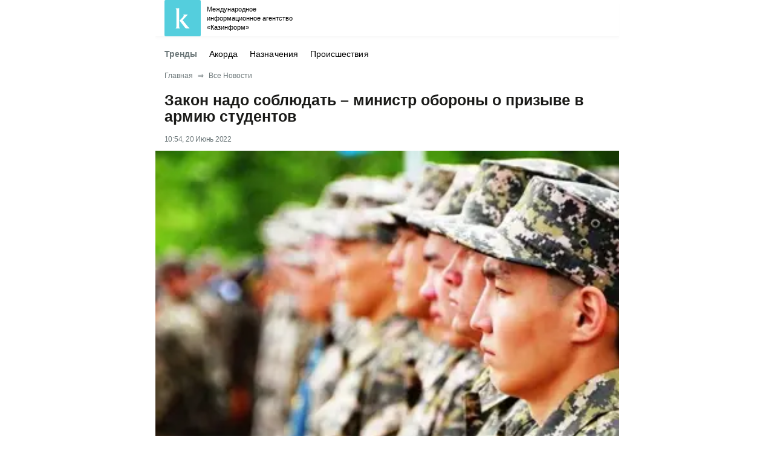

--- FILE ---
content_type: text/html; charset=utf-8
request_url: https://www.inform.kz/amp/zakon-nado-soblyudat-ministr-oborony-o-prizyve-v-armiyu-studentov_a3946221
body_size: 8635
content:



<!DOCTYPE html>
<html amp lang="ru">
  <head>
    <meta charset="utf-8" />
    <meta name="viewport" content="width=device-width,minimum-scale=1,initial-scale=1" />
    <title>Закон надо соблюдать – министр обороны о призыве в армию студентов</title>
    <script async src="https://cdn.ampproject.org/v0.js"></script>
    <link rel="canonical" href="https://www.inform.kz/ru/zakon-nado-soblyudat-ministr-oborony-o-prizyve-v-armiyu-studentov_a3946221">
    <meta name="description" content="НУР-СУЛТАН. КАЗИНФОРМ – Министр обороны РК Руслан Жаксылыков прокомментировал случаи вручения повестки молодежи, поступившей в вузы и имеющей маленьких детей, передает корреспондент МИА «Казинформ»."/>
    <link rel="apple-touch-icon" sizes="180x180" href="/static/img/favicon180x180.jpg">
    <link rel="icon" type="image/svg" sizes="32x32" href="/static/img/favicon36x36.svg">
    <link rel="icon" type="image/svg" sizes="16x16" href="/static/img/favicon16x16.svg">
    <link rel="shortcut icon" href="/static/img/favicon.ico">
    <link rel="preload" as="image" href="https://img.inform.kz/kazinform-photobank/media/2023-09-13/23012ccd-f5bd-46a6-bf62-f123d7d24ea2.webp" type="image/webp">
    
    <style amp-boilerplate>body{-webkit-animation:-amp-start 8s steps(1,end) 0s 1 normal both;-moz-animation:-amp-start 8s steps(1,end) 0s 1 normal both;-ms-animation:-amp-start 8s steps(1,end) 0s 1 normal both;animation:-amp-start 8s steps(1,end) 0s 1 normal both}@-webkit-keyframes -amp-start{from{visibility:hidden}to{visibility:visible}}@-moz-keyframes -amp-start{from{visibility:hidden}to{visibility:visible}}@-ms-keyframes -amp-start{from{visibility:hidden}to{visibility:visible}}@-o-keyframes -amp-start{from{visibility:hidden}to{visibility:visible}}@keyframes -amp-start{from{visibility:hidden}to{visibility:visible}}</style><noscript><style amp-boilerplate>body{-webkit-animation:none;-moz-animation:none;-ms-animation:none;animation:none}</style></noscript>
    <style amp-custom>
      body,img{height:100%}body,ul{margin:0;padding:0}a,ul{text-decoration:none}.headerMenu__about,.headerMenu__nav{grid-template-columns:1fr;border-bottom:1px solid #9a9a9a}.headerMenu__about,.headerMenu__nav,.headerMenu__search{border-bottom:1px solid #9a9a9a}.article__tags-list a:last-child,.footer__bottom-addit li:last-child,.footer__bottom-languages li:last-child,.footer__bottom-social:last-child,.headerMenu__lang li:last-child,.headerMenu__social a:last-child,.header__tags li:last-child,.share__list a:last-child{margin-right:0}body{font-family:Arial,Helvetica,sans-serif;font-size:16px;min-width:320px;display:flex;flex-direction:column;justify-content:center;align-items:center}*{box-sizing:border-box}p{line-height:1.4em}img{width:100%;object-fit:cover}a{transition:.3s;color:#000}a:hover{color:#336cda}ul{list-style:none}ul li:active,ul li:hover{opacity:.5}footer,header{width:100%;max-width:767px}.header__wrapper{display:flex;flex-direction:column;width:100%}.breadcrumb li,.header__logo,.header__logo a,.header__top,.share__list{align-items:center;display:flex}.menu-btn,.menu-close{width:24px;height:24px}.header__top{justify-content:space-between;box-shadow:0 0 0 0 rgba(0,0,0,.01),0 1px 1px 0 rgba(0,0,0,.01),0 2px 2px 0 rgba(0,0,0,.01),0 5px 3px 0 rgba(0,0,0,.01),0 9px 4px 0 transparent,0 15px 4px 0 transparent;height:60px;padding:0 15px}.header__logo span{font-size:11px;font-style:normal;font-weight:500;line-height:140%;color:var(--black-color);max-width:150px;display:block;margin-left:10px}.header__menu{display:flex;align-items:center;margin-left:20px}.menu-btn{display:block;cursor:pointer}.menu-close{display:none}.headerMenu{width:100%;background-color:#fff}.headerMenu .container{display:flex;flex-direction:column;justify-content:center;align-items:center;padding:20px 10px}.headerMenu__lang{display:flex;align-items:center;padding-bottom:30px;list-style:none;justify-content:center;margin-top:10px;flex-wrap:wrap}.headerMenu__lang li{margin-right:15px;margin-bottom:10px}.headerMenu__lang li a{font-size:17px;font-style:normal;font-weight:500;line-height:140%;color:#333;text-transform:uppercase}.headerMenu__about-list a,.headerMenu__search input,.navItem_list li a,.navItem_title a{font-size:16px;font-style:normal}.headerMenu__lang li a.active{font-weight:700;color:#ae2424}.headerMenu__search{position:relative;margin-bottom:30px}.headerMenu__search input{padding:14px 4px;color:#9e9e9e;border:none;border-bottom:1px solid #9e9e9e;font-weight:400;line-height:140%;width:100%}.headerMenu__search .headerMenu__search-icon{height:24px;position:absolute;right:4px;top:13px}.headerMenu__nav{display:grid;gap:20px;padding-bottom:30px;margin-bottom:30px}h2{background:#fff;padding-right:0;border:none}.article__info,.navItem_title{display:flex;align-items:center;justify-content:space-between}.navItem_title a{font-weight:600;line-height:normal;color:var(--black-color);width:100%}.navItem_icon{width:40px;height:20px;padding-left:20px;display:flex;transition:.3s ease-in-out}.navItem_icon.active{transform:rotate(180deg)}.navItem_list{padding:15px 0 0 20px}.navItem_list li{margin-bottom:10px}.navItem_list li:last-child{margin-bottom:0}.navItem_list li a{font-weight:500;color:#4f4f4f}.headerMenu__about{display:grid;gap:12px;padding-bottom:20px}.headerMenu__about-title{color:#9a9a9a;font-size:14px;font-weight:500;line-height:140%}.headerMenu__about-list{display:grid;grid-template-columns:1fr 1fr;gap:12px}.headerMenu__about-list a{color:#9e9e9e;font-weight:500;line-height:150%}.headerMenu__social{display:flex;align-items:center;justify-content:center;flex-wrap:wrap;margin-top:30px;padding-bottom:150px}.headerMenu__social a{margin-right:25px;margin-bottom:10px}.header__bottom{padding:20px 15px 10px;width:100%;overflow:hidden}.header__tags{display:flex;align-items:center;overflow:auto}.header__tags::-webkit-scrollbar{-webkit-appearance:none;width:0;height:0;display:none}.header__tags li{margin-right:20px}.header__tags a{font-size:14px;font-weight:500;line-height:130%;letter-spacing:.061px;color:var(--text-color)}.header__tags a.active{font-weight:700;color:#6d787a}.news{width:100%;max-width:767px;padding:0 15px 40px;margin-bottom:40px}.news:last-child{padding:0 15px;margin-bottom:0;border-bottom:none}.article__wrapper{display:grid;grid-template-columns:1fr;gap:40px}.breadcrumb{display:flex;align-items:center;margin-bottom:20px;overflow:scroll;width:100%;margin-top:10px}.article__body-block,.article__head{display:grid;grid-template-columns:1fr}.breadcrumb::-webkit-scrollbar{-webkit-appearance:none;width:0;height:0;display:none}.breadcrumb li::after{padding:0 8px;color:#6d787a;content:"\21D2";font-size: 12px;height:14px}.breadcrumb li:last-child::after{display:none}.breadcrumb a{color:#6d787a;font-size:12px}.article__head{gap:15px;margin-bottom:10px}.article__title{font-size:25px;font-weight:600;line-height:27px;color:#1a1a18;letter-spacing:0;margin:0}.image-description,figcaption{text-align:left;margin:0 15px;border-bottom:1px solid #6d787a}.article__time{font-size:12px;font-weight:500;line-height:18px;letter-spacing:-.24px;color:#6d787a}.article__body-content p,.article__description{letter-spacing:-.16px}.share__list a{margin-right:10px}.article__body-block{gap:20px}.article__body-content figure{margin:0 -15px 18px}.article__body-content img{max-width:100%;height:auto;width:100%}figcaption{padding:8px 0 6px;font-size:10px;line-height:14px;color:#6d787a}.image-description{padding:10px 0;font-size:13px;line-height:18px;color:var(--gray-color)}.article__body-content a,.article__body-content p,.article__description,.highlighted{font-size:17px;line-height:23px;margin-bottom:20px}.article__description{font-weight:600}.article__body-content a{letter-spacing:-.16px;font-weight:500;color:#1745b0;transition:.3s;position:relative;margin-right:6px}.article__body-content blockquote,.article__body-content blockquote p{font-weight:600;line-height:25px;font-size:18px;letter-spacing:-.16px}iframe{width:100%;margin-bottom:20px}.article__body-content blockquote{padding-top:20px;position:relative;z-index:1;padding-bottom:20px;border-bottom:1px solid var(--border-color);margin:0 0 20px}.article__body-content blockquote:before{content:url(../../static/img/blockquote.jpg);position:absolute;top:0;left:0;display:flex;z-index:-1}.article__body-content blockquote p:last-child,.trendCard:last-child{margin-bottom:0}.highlighted{padding:24px 28px;background:#f7f7f7;letter-spacing:-.16px}.article__author-name,.article__author-position,.article__tags-list a,.article__tags-title{line-height:16px;letter-spacing:-.24px;font-weight:600}.quote-container{padding-bottom:20px;border-bottom:1px solid #6d787a;margin-bottom:20px}.quote-container blockquote{border-bottom:none;padding-bottom:0;margin-bottom:0}.article__tags,.quote-container .author-info{display:flex}.quote-container .author-details{margin-left:6px}.quote-container .author-name{font-size:18px;font-weight:500;line-height:140%;letter-spacing:-.16px;color:#1a1a18}.quote-container .author-position{color:#6d787a;font-size:12px;line-height:18px}.line{width:10px;height:2px;background-color:#1a1a18;margin-top:10px}.article__tags-title{font-size:12px;color:#6d787a;margin-right:8px}.article__tags-list{display:flex;align-items:center;flex-wrap:wrap}.article__tags-list a{font-size:12px;color:#1a1a1a;margin-right:12px;margin-bottom:8px;display:flex}.article__author{display:flex;align-items:center;justify-content:space-between;padding:15px 0 20px;border-top:1px solid #6d787a}.adv-placeholder:after,.article__author-left{display:flex;align-items:center}.article__author-info{margin-left:25px}.article__author-position{font-size:12px;color:#6d787a}.article__author-name{color:#6d787a;font-size:13px;border-bottom:1px solid #6d787a;cursor:pointer}.article__author-mail{color:#6d787a;border-bottom:1px solid #6d787a;font-size:11px;line-height:12px;letter-spacing:-.22px}.article__author picture img{width:52px;height:52px;border-radius:50%}.adv-placeholder{min-height:100px;display:flex;justify-content:center;align-items:center;position:relative}.adv-placeholder:after{content:attr(data-label);position:absolute;top:0;left:0;z-index:0;width:100%;height:100%;background:#f6f7f8;font-size:13px;color:#bdbdbd;border-radius:2px;justify-content:center}.adv-placeholder--in-sidebar-item{min-height:200px;margin-bottom:20px;display:block}.trendNews{padding:22px 20px;border-radius:4px;border:1px solid #6d787a;display:block}.trendNews__title{display:flex;align-items:center;margin-bottom:30px}.trendNews__title img{display:block;width:33px;height:33px;border-radius:50%}.trendNews__title span{font-weight:600;font-size:15px;line-height:20px;color:#1a1a18;display:block;margin-left:15px}.trendNews__list{display:grid;grid-template-columns:1fr;gap:23px;margin-bottom:15px;height:100%}.telegram_link{display:flex;flex-direction:column;align-items:center;justify-content:center}.telegram_link span{color:#1a1a18;font-size:12px;line-height:17px}.telegram_link a{color:#1745b0;border-bottom:1px solid #1745b0;font-size:12px;line-height:17px}.trendCard{padding-bottom:15px;border-bottom:1px solid #6d787a;margin-bottom:15px}.footer__bottom,.footer__middle,.footer__top{border-bottom:1px solid #e8e8e8}.trendCard a{display:grid;grid-template-columns:1fr;gap:6px}.trendCard_time{color:#6d787a;font-size:12px;line-height:14px}.trendCard_title{font-weight:600;font-size:16px;line-height:20px;letter-spacing:-.16px;color:#1a1a18;transition:.3s}.footer__wrapper{background-color:#484847;width:100%;max-width:767px;padding:0 15px}.footer__top{padding:40px 0 30px}.footer__bottom{padding:30px 0;display:grid;grid-template-columns:1fr;row-gap:30px}.footer__middle{padding:40px 0}.footer__middle-regions{display:grid;grid-template-columns:repeat(2,1fr);gap:5px;row-gap:20px}.footer__middle-regions li a{font-size:14px;font-weight:500;color:#e8e8e8}.footer__bottom-addit li a,.footer__nav-link{font-size:16px;line-height:normal;color:#e8e8e8}.copyright{display:flex;justify-content:center;text-align:center;padding:25px 0 40px}.copyright p{color:#fff;font-size:14px;font-style:normal;font-weight:400;line-height:140%}.footer__bottom-addit,.footer__nav{display:grid;grid-template-columns:1fr;gap:20px}.footer__nav-link{font-weight:600}.footer__bottom-addit li{margin-right:28px}.footer__bottom-addit li a{font-weight:500;white-space:nowrap}.footer__bottom-extraNav{display:flex;align-items:center;justify-content:left;width:100%;overflow:auto}.footer__bottom-extraNav::-webkit-scrollbar{-webkit-appearance:none;width:0;height:0;display:none}.footer__bottom-extraNav li{margin-right:16px;padding-right:16px;border-right:1px solid #e8e8e8}.footer__bottom-extraNav li:last-child{margin-right:0;padding-right:0;border-right:none}.footer__bottom-extraNav li a{font-size:14px;font-weight:400;line-height:normal;color:#e8e8e8;white-space:nowrap}.footer__bottom-languages,.footer__bottom-social{display:flex;align-items:center;justify-content:center}.footer__bottom-languages li{margin-right:18px}.footer__bottom-languages li a{font-size:14px;font-weight:400;line-height:normal;color:#e3e3e3}.footer__bottom-languages li a.active{color:#e8e8e8}.footer__bottom-social a{margin-right:30px}
    </style>
    <script async custom-element="amp-analytics" src="https://cdn.ampproject.org/v0/amp-analytics-0.1.js"></script>
    <script type="application/ld+json">
      {
        "@context": "https://schema.org",
        "@type": "NewsArticle",
        "mainEntityOfPage":{
          "@type":"WebPage",
          "@id":"https://www.inform.kz/ru/zakon-nado-soblyudat-ministr-oborony-o-prizyve-v-armiyu-studentov_a3946221"
        },
        "headline": "Закон надо соблюдать – министр обороны о призыве в армию студентов",
        "datePublished": "2022-06-20T16:54:00+06:00",
        "dateModified": "2023-11-08T04:27:57.919616+06:00",
        "description": "НУР-СУЛТАН. КАЗИНФОРМ – Министр обороны РК Руслан Жаксылыков прокомментировал случаи вручения повестки молодежи, поступившей в вузы и имеющей маленьких детей, передает корреспондент МИА «Казинформ».",
        "author": {
          "@type": "Person",
          "knowsAbout": "Окончил факультет международных отношений в Казахском университете международных отношений и мировых языков. Общий стаж в журналистике более 10 лет. Автор сборника рассказов «Когда таинственно светит луна».",
          "url": "https://www.inform.kz/author/784c493f-0229-4aed-967b-2c632e8d219c",
          "sameAs": ["facebooktwitterinstagramtelegram"],
          "name": "Азамат Сыздыкбаев"
        },
        "publisher": {
          "@type": "Organization",
          "name": "МИА «Казинформ»",
          "logo": {
            "@type": "ImageObject",
            "url": "https://www.inform.kz/static/img/favicon16x16.svg",
            "width": 95,
            "height": 60
          }
        },
        "image": {
          "@type": "ImageObject",
          "url": "https://img.inform.kz/kazinform-photobank/media/2023-09-13/66abbeb8-7eef-4f9c-bcca-a283117618f4.webp"
        },
        "speakable": {
          "@type": "SpeakableSpecification",
          "cssSelector": ["article-text"]
        }
      }
    </script>
  </head>
  <body>
    <header>
      <div class="header__wrapper">
        <div class="header__top">
          <div class="header__logo">
            <a href="/">
              <svg xmlns="http://www.w3.org/2000/svg" width="60" height="60" viewBox="0 0 60 60" fill="none">
                <rect width="60" height="60" rx="2" fill="#54CEDD"></rect>
                <path fill-rule="evenodd" clip-rule="evenodd" d="M25 34.0806L33.5234 45.1503C33.8632 45.6357 34.2864 46.0607 34.7744 46.4067C35.1667 46.6792 35.62 46.8569 36.0968 46.9253C36.6593 46.996 37.2271 47.0165 37.7933 46.9868C38.4476 46.9574 39.2313 46.9253 40.1606 46.8932L42 46.8478C41.2171 46.32 40.4812 45.7289 39.8004 45.0808C39.2242 44.5236 38.6826 43.9336 38.1782 43.3139L31.7362 35.4466C31.4612 35.1018 31.1616 34.7729 30.8701 34.4736C30.5787 34.1742 30.2488 33.8694 29.8941 33.562L38.6622 24H30.7657C31.0653 24.189 31.3325 24.4226 31.5575 24.6924C31.763 24.936 31.8765 25.2407 31.8791 25.5557C31.8389 25.9526 31.7093 26.3358 31.4997 26.6785C31.2569 27.1215 30.9812 27.5469 30.6749 27.951C30.419 28.2977 30.1436 28.6307 29.8501 28.9481L25 34.0806Z" fill="white"></path>
                <path fill-rule="evenodd" clip-rule="evenodd" d="M18.0055 13.7599C18.4177 14.0319 18.7786 14.3719 19.0722 14.7649C19.3065 15.1043 19.4743 15.4836 19.567 15.8832C19.6587 16.2773 19.702 16.6808 19.6962 17.085V43.6749C19.7022 44.08 19.6588 44.4843 19.567 44.8794C19.4729 45.2761 19.3031 45.6518 19.0667 45.9868C18.775 46.3836 18.4139 46.7267 18 47H26C25.5861 46.7267 25.225 46.3836 24.9333 45.9868C24.6969 45.6518 24.5271 45.2761 24.433 44.8794C24.3412 44.4843 24.2978 44.08 24.3038 43.6749V13C23.9347 13.2601 23.5254 13.4602 23.0914 13.5928C22.6495 13.7086 22.1935 13.7648 21.7361 13.7599H18.0055Z" fill="white"></path>
              </svg>
              <span> Международное<br>информационное агентство<br>«Казинформ» </span>
            </a>
          </div>
        </div>
        <div class="header__bottom">
          <ul class="header__tags">
            <li>
              <a href="#" class="active">Тренды</a>
            </li>
            <li>
              <a href="/tag/akorda_t323">Акорда</a>
            </li>
            <li>
              <a href="/tag/naznacheniya_t471">Назначения</a>
            </li>
            <li>
              <a href="/tag/proisshestviya_t138">Происшествия </a>
            </li>
          </ul>
        </div>
      </div>
    </header>
    <div class="news">
      <div class="article__wrapper">
        <div class="article__body">
          <ul class="breadcrumb">
            <li>
              <a href="/">Главная</a>
            </li>
            <li>
              <a href="/lenta/">Все Новости</a>
            </li>
          </ul>
          <div class="article__head">
            <h1 class="article__title">Закон надо соблюдать – министр обороны о призыве в армию студентов</h1>
            <div class="article__info">
              <div class="article__time">10:54, 20 Июнь 2022</div>
            </div>
          </div>
          <div class="article__body-block">
            <div class="article__body-content">
              <figure>
                <amp-img
                  alt="None"
                  width="1.33"
                  height="1"
                  layout="responsive"
                  src="https://img.inform.kz/kazinform-photobank/media/2023-09-13/23012ccd-f5bd-46a6-bf62-f123d7d24ea2.webp"
                >
                  <div fallback>
                      <amp-img
                        alt="None"
                        width="1.33"
                        height="1"
                        layout="responsive"
                        src="https://img.inform.kz/kazinform-photobank/media/2023-09-13/53a7585a-5518-46a2-b37d-02dff8a2355a.jpeg"
                      >
                      </amp-img>
                  </div>
                </amp-img>
                <figcaption>None</figcaption>
              </figure>
              <div class="article__body-text">
                <div class="article__description">НУР-СУЛТАН. КАЗИНФОРМ – Министр обороны РК Руслан Жаксылыков прокомментировал случаи вручения повестки молодежи, поступившей в вузы и имеющей маленьких детей, передает корреспондент МИА «Казинформ».</div>
                <p> «Во-первых, кто отменял Конституцию? Священный долг каждого гражданина - выполнять задачу по защите и обороне государства. Любой гражданин с 18 лет обязан выполнить воинский долг, но есть исключения. Случаи отсрочки определяются воинским комиссариатом. У нас очень много случаев, когда наша молодежь прячется, убегает. Извините, но закон надо соблюдать», - сказал Руслан Жаксылыков в кулуарах Мажилиса, отвечая на вопросы журналистов перед началом совместного заседания. </p> <p> По его словам, при наличии справки о том, что юноша поступил в вуз, он попадает под отсрочку. </p> <p> «Если молодой человек получил повестку, значит, своевременно не сдал документ в орган местного военного управления. Вот и все», - заверил министр. </p> <p> «Если у вас есть право на отсрочку, будьте добры, дайте документ, что у вас родился ребенок. Соответственно, вы попадаете под отсрочку. Если вы поступили в вуз и вам положена отсрочка, пожалуйста. Только своевременно подайте документы в орган местного военного управления. Никаких повесток не будет. А мы же начинаем прятаться в кустах. Зачем?», - отметил глава ведомства. </p> <p> «Я не исключаю факты нарушений. По каждому случаю будем разбираться. Очень много идет обращений, когда молодые люди действительно поступили в вуз, сдали ЕНТ и их уже зачислили, но они документ не сдали. Потом они обращаются к нам на сайт и говорят о своей ситуации. Справочку сдайте, и мы предоставим право отсрочки», - заключил Р. Жаксылыков.</p><br>
              </div>
            </div>
            <div class="article__author">
                <div class="article__author-left">
                    <div class="article__author-info">
                      <div class="article__author-name">
                        <p>автор:<a href="https://www.inform.kz/author/784c493f-0229-4aed-967b-2c632e8d219c">Азамат Сыздыкбаев</a></p>
                      </div>
                    </div>
                </div>
            </div>
          </div>
        </div>
      </div>
    </div>
    <footer>
        <amp-analytics type="metrika">
    <script type="application/json">
      {
        "vars": {
          "counterId": "381728"
        }
      }
    </script>
  </amp-analytics>
  <amp-analytics type="googleanalytics" config="https://amp.analytics-debugger.com/ga4.json" data-credentials="include">
    <script type="application/json">
      {
        "vars": {
          "GA4_MEASUREMENT_ID": "G-Y44SMVECD5",
          "GA4_ENDPOINT_HOSTNAME": "www.google-analytics.com",
          "DEFAULT_PAGEVIEW_ENABLED": true,
          "GOOGLE_CONSENT_ENABLED": true,
          "WEBVITALS_TRACKING": true,
          "PERFORMANCE_TIMING_TRACKING": true
        }
      }
    </script>
  </amp-analytics>
  <amp-analytics>
    <script type="application/json">
      {
        "triggers": {
          "trackPageview": {
            "on": "visible",
            "request": "pageview"
          }
        },
        "requests": {
          "base": "https://an.inform.kz/piwik.php?idsite=1&rec=1&action_name=${title}&url=${sourceUrl}&rand=${random}&apiv=1&urlref=${documentReferrer}&res=${screenWidth}x${screenHeight}&lang=${browserLanguage}&gt_ms=${serverResponseTime}&cs=${documentCharset}&_cvar={\"1\":[\"errorName\",\"${errorName}\"],\"2\":[\"errorMessage\",\"${errorMessage}\"]}",
          "pageview": "${base}"
        }
      }
    </script>
  </amp-analytics>
      <div class="footer__wrapper">
        <div class="footer__top">
          <div class="footer__nav">
            <div class="footer__nav-item">
              <a href="/category/proisshestviya_g225" class="footer__nav-link">Происшествия</a>
            </div>
            <div class="footer__nav-item">
              <a href="/category/politika_c140" class="footer__nav-link">Политика</a>
            </div>
            <div class="footer__nav-item">
              <a href="/category/analitika_s24922" class="footer__nav-link">Аналитика</a>
            </div>
            <div class="footer__nav-item">
              <a href="/category/ekonomika_s1" class="footer__nav-link">Экономика</a>
            </div>
          </div>
        </div>
        <div class="footer__bottom">
          <ul class="footer__bottom-addit">
            <li>
              <a href="/static/1.pdf"> Пользовательское соглашение </a>
            </li>
            <li>
              <a href=""> Государственные символы </a>
            </li>
            <li>
              <a href="https://ptrk.kz/ru/antikorrupczionnye-mery/"> Антикоррупционные меры </a>
            </li>
            <li>
              <a href="https://www.udp-rk.kz/ru/nao-teleradiokompleks-prezidenta-respubliki-kazahstan-302120"> Государственные закупки </a>
            </li>
          </ul>
          <ul class="footer__bottom-extraNav">
            <li>
              <a href="/about/">Об Агентстве</a>
            </li>
            <li>
              <a href="https://ptrk.kz/ru/marketing/" class="active">Реклама</a>
            </li>
            <li>
              <a href="https://photobank.inform.kz/ru?_gl=1*1mp36vp*_ga*NDYwNTE3OTguMTY4NzExMDEyMw..*_ga_Y44SMVECD5*MTY5MzkzMDE0NC40Ni4xLjE2OTM5MzE1ODEuNjAuMC4w">Фотосайт</a>
            </li>
            <li>
              <a href="/tags/">Теги</a>
            </li>
            <li>
              <a href="/partners/">Партнеры</a>
            </li>
            <li>
              <a href="/map/">Карта сайта</a>
            </li>
          </ul>
          <ul class="footer__bottom-languages">
            <li><a href="https://kaz.inform.kz/">kz</a></li>
            <li><a href="https://qz.inform.kz/">qz</a></li>
            <li><a class="active" href="https://inform.kz/">ру</a></li>
            <li><a href="https://en.inform.kz/">en</a></li>
            <li><a href="https://cn.inform.kz/">中文</a></li>
            <li><a href="https://oz.inform.kz/">ўз</a></li>
            <li><a href="https://ar.inform.kz/">ق ز</a></li>
          </ul>
        </div>
        <div class="copyright">
          <p>© 2023 МИА «Казинформ»</p>
        </div>
      </div>
    </footer>
  </body>
</html>
